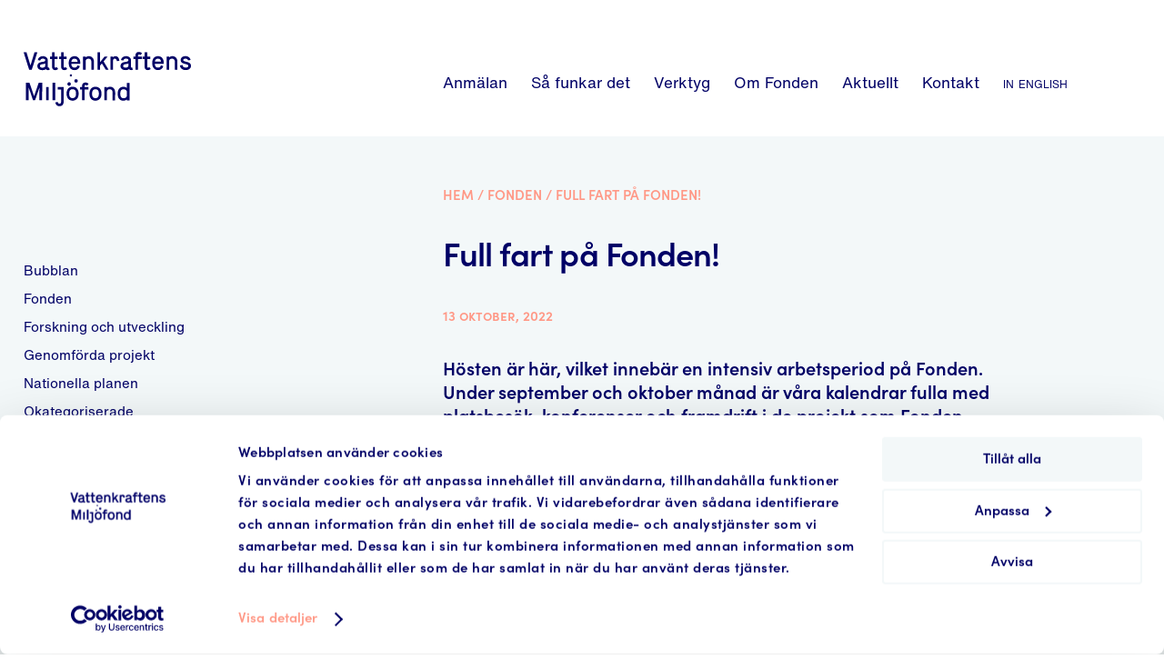

--- FILE ---
content_type: text/html; charset=UTF-8
request_url: https://vattenkraftensmiljofond.se/aktuellt/full-fart-pa-fonden/
body_size: 14564
content:
<!doctype html>
<!--[if lt IE 7]>
<html class="no-js ie6 oldie" lang="en">    <![endif]-->
<!--[if IE 7]>
<html class="no-js ie7 oldie" lang="en">    <![endif]-->
<!--[if IE 8]>
<html class="no-js ie8 oldie" lang="en">    <![endif]-->
<!--[if gt IE 8]>	<!-->
<html class="no-js wf-not-active" lang="en">
<!--<![endif]-->

<head>
    <meta charset="UTF-8">
    <title>Full fart på Fonden! - Vattenkraftens Miljöfond</title>

    <meta name="viewport" content="width=device-width,initial-scale=1">
    <meta http-equiv="X-UA-Compatible" content="IE=edge">

    <!-- Favicon and Feed -->
    <link rel="shortcut icon" type="image/x-icon" href="https://vattenkraftensmiljofond.se/content/themes/stella/favicon.ico">
    <link rel="alternate" type="application/rss+xml" title="Vattenkraftens Miljöfond Feed" href="https://vattenkraftensmiljofond.se/feed/">


    <link rel="mask-icon" href="https://vattenkraftensmiljofond.se/content/themes/stella/safari-pinned-tab.svg" color="#000066">
    <meta name="msapplication-TileColor" content="#00ABA9">
    <meta name="theme-color" content="#FFFFFF">
    
    <script type="text/javascript" data-cookieconsent="ignore">
	window.dataLayer = window.dataLayer || [];

	function gtag() {
		dataLayer.push(arguments);
	}

	gtag("consent", "default", {
		ad_personalization: "denied",
		ad_storage: "denied",
		ad_user_data: "denied",
		analytics_storage: "denied",
		functionality_storage: "denied",
		personalization_storage: "denied",
		security_storage: "granted",
		wait_for_update: 500,
	});
	gtag("set", "ads_data_redaction", true);
	</script>
<script type="text/javascript"
		id="Cookiebot"
		src="https://consent.cookiebot.com/uc.js"
		data-implementation="wp"
		data-cbid="8539d7c6-bb08-4a91-a84c-f0f989d734a6"
						data-culture="SV"
				data-blockingmode="auto"
	></script>
<meta name='robots' content='index, follow, max-image-preview:large, max-snippet:-1, max-video-preview:-1' />

	<!-- This site is optimized with the Yoast SEO plugin v26.5 - https://yoast.com/wordpress/plugins/seo/ -->
	<link rel="canonical" href="https://vattenkraftensmiljofond.se/aktuellt/full-fart-pa-fonden/" />
	<meta property="og:locale" content="sv_SE" />
	<meta property="og:type" content="article" />
	<meta property="og:title" content="Full fart på Fonden! - Vattenkraftens Miljöfond" />
	<meta property="og:description" content="Hösten är här, vilket innebär en intensiv arbetsperiod på Fonden. Under september och oktober månad är våra kalendrar fulla med platsbesök, konferenser och framdrift i de projekt som Fonden finansierar. Här kommer några höjdpunkter från de senaste veckorna." />
	<meta property="og:url" content="https://vattenkraftensmiljofond.se/aktuellt/full-fart-pa-fonden/" />
	<meta property="og:site_name" content="Vattenkraftens Miljöfond" />
	<meta property="article:published_time" content="2022-10-13T08:18:20+00:00" />
	<meta property="article:modified_time" content="2022-10-13T08:18:22+00:00" />
	<meta property="og:image" content="https://vattenkraftensmiljofond.se/content/uploads/2022/10/orealvenstorforsen-scaled.jpg" />
	<meta property="og:image:width" content="2560" />
	<meta property="og:image:height" content="1920" />
	<meta property="og:image:type" content="image/jpeg" />
	<meta name="author" content="Maja" />
	<meta name="twitter:card" content="summary_large_image" />
	<meta name="twitter:creator" content="@vkmiljofond" />
	<meta name="twitter:site" content="@vkmiljofond" />
	<meta name="twitter:label1" content="Skriven av" />
	<meta name="twitter:data1" content="Maja" />
	<meta name="twitter:label2" content="Beräknad lästid" />
	<meta name="twitter:data2" content="4 minuter" />
	<script type="application/ld+json" class="yoast-schema-graph">{"@context":"https://schema.org","@graph":[{"@type":"Article","@id":"https://vattenkraftensmiljofond.se/aktuellt/full-fart-pa-fonden/#article","isPartOf":{"@id":"https://vattenkraftensmiljofond.se/aktuellt/full-fart-pa-fonden/"},"author":{"name":"Maja","@id":"https://vattenkraftensmiljofond.se/#/schema/person/2e85f1a25f7a3655e4c09ec6a580af84"},"headline":"Full fart på Fonden!","datePublished":"2022-10-13T08:18:20+00:00","dateModified":"2022-10-13T08:18:22+00:00","mainEntityOfPage":{"@id":"https://vattenkraftensmiljofond.se/aktuellt/full-fart-pa-fonden/"},"wordCount":625,"publisher":{"@id":"https://vattenkraftensmiljofond.se/#organization"},"image":{"@id":"https://vattenkraftensmiljofond.se/aktuellt/full-fart-pa-fonden/#primaryimage"},"thumbnailUrl":"https://vattenkraftensmiljofond.se/content/uploads/2022/10/orealvenstorforsen-scaled.jpg","keywords":["elfiske","fonden","SVC","vattendagarna","vattenkraft"],"articleSection":["Fonden","Forskning och utveckling"],"inLanguage":"sv-SE"},{"@type":"WebPage","@id":"https://vattenkraftensmiljofond.se/aktuellt/full-fart-pa-fonden/","url":"https://vattenkraftensmiljofond.se/aktuellt/full-fart-pa-fonden/","name":"Full fart på Fonden! - Vattenkraftens Miljöfond","isPartOf":{"@id":"https://vattenkraftensmiljofond.se/#website"},"primaryImageOfPage":{"@id":"https://vattenkraftensmiljofond.se/aktuellt/full-fart-pa-fonden/#primaryimage"},"image":{"@id":"https://vattenkraftensmiljofond.se/aktuellt/full-fart-pa-fonden/#primaryimage"},"thumbnailUrl":"https://vattenkraftensmiljofond.se/content/uploads/2022/10/orealvenstorforsen-scaled.jpg","datePublished":"2022-10-13T08:18:20+00:00","dateModified":"2022-10-13T08:18:22+00:00","breadcrumb":{"@id":"https://vattenkraftensmiljofond.se/aktuellt/full-fart-pa-fonden/#breadcrumb"},"inLanguage":"sv-SE","potentialAction":[{"@type":"ReadAction","target":["https://vattenkraftensmiljofond.se/aktuellt/full-fart-pa-fonden/"]}]},{"@type":"ImageObject","inLanguage":"sv-SE","@id":"https://vattenkraftensmiljofond.se/aktuellt/full-fart-pa-fonden/#primaryimage","url":"https://vattenkraftensmiljofond.se/content/uploads/2022/10/orealvenstorforsen-scaled.jpg","contentUrl":"https://vattenkraftensmiljofond.se/content/uploads/2022/10/orealvenstorforsen-scaled.jpg","width":2560,"height":1920},{"@type":"BreadcrumbList","@id":"https://vattenkraftensmiljofond.se/aktuellt/full-fart-pa-fonden/#breadcrumb","itemListElement":[{"@type":"ListItem","position":1,"name":"Hem","item":"https://vattenkraftensmiljofond.se/"},{"@type":"ListItem","position":2,"name":"Fonden","item":"https://vattenkraftensmiljofond.se/aktuellt/kategori/fonden/"},{"@type":"ListItem","position":3,"name":"Full fart på Fonden!"}]},{"@type":"WebSite","@id":"https://vattenkraftensmiljofond.se/#website","url":"https://vattenkraftensmiljofond.se/","name":"Vattenkraftens Miljöfond","description":"Vattenkraftens Miljöfond","publisher":{"@id":"https://vattenkraftensmiljofond.se/#organization"},"potentialAction":[{"@type":"SearchAction","target":{"@type":"EntryPoint","urlTemplate":"https://vattenkraftensmiljofond.se/?s={search_term_string}"},"query-input":{"@type":"PropertyValueSpecification","valueRequired":true,"valueName":"search_term_string"}}],"inLanguage":"sv-SE"},{"@type":"Organization","@id":"https://vattenkraftensmiljofond.se/#organization","name":"Vattenkraftens Miljöfond","url":"https://vattenkraftensmiljofond.se/","logo":{"@type":"ImageObject","inLanguage":"sv-SE","@id":"https://vattenkraftensmiljofond.se/#/schema/logo/image/","url":"https://vattenkraftensmiljofond.se/content/uploads/2024/12/vattenkraftensmiljofond.png","contentUrl":"https://vattenkraftensmiljofond.se/content/uploads/2024/12/vattenkraftensmiljofond.png","width":492,"height":224,"caption":"Vattenkraftens Miljöfond"},"image":{"@id":"https://vattenkraftensmiljofond.se/#/schema/logo/image/"},"sameAs":["https://x.com/vkmiljofond"]},{"@type":"Person","@id":"https://vattenkraftensmiljofond.se/#/schema/person/2e85f1a25f7a3655e4c09ec6a580af84","name":"Maja","image":{"@type":"ImageObject","inLanguage":"sv-SE","@id":"https://vattenkraftensmiljofond.se/#/schema/person/image/","url":"https://secure.gravatar.com/avatar/b5b049a85109aed449165577fd2a1ca64c683a23f49556cbd224752692016599?s=96&d=mm&r=g","contentUrl":"https://secure.gravatar.com/avatar/b5b049a85109aed449165577fd2a1ca64c683a23f49556cbd224752692016599?s=96&d=mm&r=g","caption":"Maja"}}]}</script>
	<!-- / Yoast SEO plugin. -->


<link rel="alternate" title="oEmbed (JSON)" type="application/json+oembed" href="https://vattenkraftensmiljofond.se/wp-json/oembed/1.0/embed?url=https%3A%2F%2Fvattenkraftensmiljofond.se%2Faktuellt%2Ffull-fart-pa-fonden%2F" />
<link rel="alternate" title="oEmbed (XML)" type="text/xml+oembed" href="https://vattenkraftensmiljofond.se/wp-json/oembed/1.0/embed?url=https%3A%2F%2Fvattenkraftensmiljofond.se%2Faktuellt%2Ffull-fart-pa-fonden%2F&#038;format=xml" />
<style id='wp-img-auto-sizes-contain-inline-css' type='text/css'>
img:is([sizes=auto i],[sizes^="auto," i]){contain-intrinsic-size:3000px 1500px}
/*# sourceURL=wp-img-auto-sizes-contain-inline-css */
</style>
<style id='wp-block-library-inline-css' type='text/css'>
:root{--wp-block-synced-color:#7a00df;--wp-block-synced-color--rgb:122,0,223;--wp-bound-block-color:var(--wp-block-synced-color);--wp-editor-canvas-background:#ddd;--wp-admin-theme-color:#007cba;--wp-admin-theme-color--rgb:0,124,186;--wp-admin-theme-color-darker-10:#006ba1;--wp-admin-theme-color-darker-10--rgb:0,107,160.5;--wp-admin-theme-color-darker-20:#005a87;--wp-admin-theme-color-darker-20--rgb:0,90,135;--wp-admin-border-width-focus:2px}@media (min-resolution:192dpi){:root{--wp-admin-border-width-focus:1.5px}}.wp-element-button{cursor:pointer}:root .has-very-light-gray-background-color{background-color:#eee}:root .has-very-dark-gray-background-color{background-color:#313131}:root .has-very-light-gray-color{color:#eee}:root .has-very-dark-gray-color{color:#313131}:root .has-vivid-green-cyan-to-vivid-cyan-blue-gradient-background{background:linear-gradient(135deg,#00d084,#0693e3)}:root .has-purple-crush-gradient-background{background:linear-gradient(135deg,#34e2e4,#4721fb 50%,#ab1dfe)}:root .has-hazy-dawn-gradient-background{background:linear-gradient(135deg,#faaca8,#dad0ec)}:root .has-subdued-olive-gradient-background{background:linear-gradient(135deg,#fafae1,#67a671)}:root .has-atomic-cream-gradient-background{background:linear-gradient(135deg,#fdd79a,#004a59)}:root .has-nightshade-gradient-background{background:linear-gradient(135deg,#330968,#31cdcf)}:root .has-midnight-gradient-background{background:linear-gradient(135deg,#020381,#2874fc)}:root{--wp--preset--font-size--normal:16px;--wp--preset--font-size--huge:42px}.has-regular-font-size{font-size:1em}.has-larger-font-size{font-size:2.625em}.has-normal-font-size{font-size:var(--wp--preset--font-size--normal)}.has-huge-font-size{font-size:var(--wp--preset--font-size--huge)}.has-text-align-center{text-align:center}.has-text-align-left{text-align:left}.has-text-align-right{text-align:right}.has-fit-text{white-space:nowrap!important}#end-resizable-editor-section{display:none}.aligncenter{clear:both}.items-justified-left{justify-content:flex-start}.items-justified-center{justify-content:center}.items-justified-right{justify-content:flex-end}.items-justified-space-between{justify-content:space-between}.screen-reader-text{border:0;clip-path:inset(50%);height:1px;margin:-1px;overflow:hidden;padding:0;position:absolute;width:1px;word-wrap:normal!important}.screen-reader-text:focus{background-color:#ddd;clip-path:none;color:#444;display:block;font-size:1em;height:auto;left:5px;line-height:normal;padding:15px 23px 14px;text-decoration:none;top:5px;width:auto;z-index:100000}html :where(.has-border-color){border-style:solid}html :where([style*=border-top-color]){border-top-style:solid}html :where([style*=border-right-color]){border-right-style:solid}html :where([style*=border-bottom-color]){border-bottom-style:solid}html :where([style*=border-left-color]){border-left-style:solid}html :where([style*=border-width]){border-style:solid}html :where([style*=border-top-width]){border-top-style:solid}html :where([style*=border-right-width]){border-right-style:solid}html :where([style*=border-bottom-width]){border-bottom-style:solid}html :where([style*=border-left-width]){border-left-style:solid}html :where(img[class*=wp-image-]){height:auto;max-width:100%}:where(figure){margin:0 0 1em}html :where(.is-position-sticky){--wp-admin--admin-bar--position-offset:var(--wp-admin--admin-bar--height,0px)}@media screen and (max-width:600px){html :where(.is-position-sticky){--wp-admin--admin-bar--position-offset:0px}}

/*# sourceURL=wp-block-library-inline-css */
</style><style id='wp-block-heading-inline-css' type='text/css'>
h1:where(.wp-block-heading).has-background,h2:where(.wp-block-heading).has-background,h3:where(.wp-block-heading).has-background,h4:where(.wp-block-heading).has-background,h5:where(.wp-block-heading).has-background,h6:where(.wp-block-heading).has-background{padding:1.25em 2.375em}h1.has-text-align-left[style*=writing-mode]:where([style*=vertical-lr]),h1.has-text-align-right[style*=writing-mode]:where([style*=vertical-rl]),h2.has-text-align-left[style*=writing-mode]:where([style*=vertical-lr]),h2.has-text-align-right[style*=writing-mode]:where([style*=vertical-rl]),h3.has-text-align-left[style*=writing-mode]:where([style*=vertical-lr]),h3.has-text-align-right[style*=writing-mode]:where([style*=vertical-rl]),h4.has-text-align-left[style*=writing-mode]:where([style*=vertical-lr]),h4.has-text-align-right[style*=writing-mode]:where([style*=vertical-rl]),h5.has-text-align-left[style*=writing-mode]:where([style*=vertical-lr]),h5.has-text-align-right[style*=writing-mode]:where([style*=vertical-rl]),h6.has-text-align-left[style*=writing-mode]:where([style*=vertical-lr]),h6.has-text-align-right[style*=writing-mode]:where([style*=vertical-rl]){rotate:180deg}
/*# sourceURL=https://vattenkraftensmiljofond.se/wp/wp-includes/blocks/heading/style.min.css */
</style>
<style id='wp-block-image-inline-css' type='text/css'>
.wp-block-image>a,.wp-block-image>figure>a{display:inline-block}.wp-block-image img{box-sizing:border-box;height:auto;max-width:100%;vertical-align:bottom}@media not (prefers-reduced-motion){.wp-block-image img.hide{visibility:hidden}.wp-block-image img.show{animation:show-content-image .4s}}.wp-block-image[style*=border-radius] img,.wp-block-image[style*=border-radius]>a{border-radius:inherit}.wp-block-image.has-custom-border img{box-sizing:border-box}.wp-block-image.aligncenter{text-align:center}.wp-block-image.alignfull>a,.wp-block-image.alignwide>a{width:100%}.wp-block-image.alignfull img,.wp-block-image.alignwide img{height:auto;width:100%}.wp-block-image .aligncenter,.wp-block-image .alignleft,.wp-block-image .alignright,.wp-block-image.aligncenter,.wp-block-image.alignleft,.wp-block-image.alignright{display:table}.wp-block-image .aligncenter>figcaption,.wp-block-image .alignleft>figcaption,.wp-block-image .alignright>figcaption,.wp-block-image.aligncenter>figcaption,.wp-block-image.alignleft>figcaption,.wp-block-image.alignright>figcaption{caption-side:bottom;display:table-caption}.wp-block-image .alignleft{float:left;margin:.5em 1em .5em 0}.wp-block-image .alignright{float:right;margin:.5em 0 .5em 1em}.wp-block-image .aligncenter{margin-left:auto;margin-right:auto}.wp-block-image :where(figcaption){margin-bottom:1em;margin-top:.5em}.wp-block-image.is-style-circle-mask img{border-radius:9999px}@supports ((-webkit-mask-image:none) or (mask-image:none)) or (-webkit-mask-image:none){.wp-block-image.is-style-circle-mask img{border-radius:0;-webkit-mask-image:url('data:image/svg+xml;utf8,<svg viewBox="0 0 100 100" xmlns="http://www.w3.org/2000/svg"><circle cx="50" cy="50" r="50"/></svg>');mask-image:url('data:image/svg+xml;utf8,<svg viewBox="0 0 100 100" xmlns="http://www.w3.org/2000/svg"><circle cx="50" cy="50" r="50"/></svg>');mask-mode:alpha;-webkit-mask-position:center;mask-position:center;-webkit-mask-repeat:no-repeat;mask-repeat:no-repeat;-webkit-mask-size:contain;mask-size:contain}}:root :where(.wp-block-image.is-style-rounded img,.wp-block-image .is-style-rounded img){border-radius:9999px}.wp-block-image figure{margin:0}.wp-lightbox-container{display:flex;flex-direction:column;position:relative}.wp-lightbox-container img{cursor:zoom-in}.wp-lightbox-container img:hover+button{opacity:1}.wp-lightbox-container button{align-items:center;backdrop-filter:blur(16px) saturate(180%);background-color:#5a5a5a40;border:none;border-radius:4px;cursor:zoom-in;display:flex;height:20px;justify-content:center;opacity:0;padding:0;position:absolute;right:16px;text-align:center;top:16px;width:20px;z-index:100}@media not (prefers-reduced-motion){.wp-lightbox-container button{transition:opacity .2s ease}}.wp-lightbox-container button:focus-visible{outline:3px auto #5a5a5a40;outline:3px auto -webkit-focus-ring-color;outline-offset:3px}.wp-lightbox-container button:hover{cursor:pointer;opacity:1}.wp-lightbox-container button:focus{opacity:1}.wp-lightbox-container button:focus,.wp-lightbox-container button:hover,.wp-lightbox-container button:not(:hover):not(:active):not(.has-background){background-color:#5a5a5a40;border:none}.wp-lightbox-overlay{box-sizing:border-box;cursor:zoom-out;height:100vh;left:0;overflow:hidden;position:fixed;top:0;visibility:hidden;width:100%;z-index:100000}.wp-lightbox-overlay .close-button{align-items:center;cursor:pointer;display:flex;justify-content:center;min-height:40px;min-width:40px;padding:0;position:absolute;right:calc(env(safe-area-inset-right) + 16px);top:calc(env(safe-area-inset-top) + 16px);z-index:5000000}.wp-lightbox-overlay .close-button:focus,.wp-lightbox-overlay .close-button:hover,.wp-lightbox-overlay .close-button:not(:hover):not(:active):not(.has-background){background:none;border:none}.wp-lightbox-overlay .lightbox-image-container{height:var(--wp--lightbox-container-height);left:50%;overflow:hidden;position:absolute;top:50%;transform:translate(-50%,-50%);transform-origin:top left;width:var(--wp--lightbox-container-width);z-index:9999999999}.wp-lightbox-overlay .wp-block-image{align-items:center;box-sizing:border-box;display:flex;height:100%;justify-content:center;margin:0;position:relative;transform-origin:0 0;width:100%;z-index:3000000}.wp-lightbox-overlay .wp-block-image img{height:var(--wp--lightbox-image-height);min-height:var(--wp--lightbox-image-height);min-width:var(--wp--lightbox-image-width);width:var(--wp--lightbox-image-width)}.wp-lightbox-overlay .wp-block-image figcaption{display:none}.wp-lightbox-overlay button{background:none;border:none}.wp-lightbox-overlay .scrim{background-color:#fff;height:100%;opacity:.9;position:absolute;width:100%;z-index:2000000}.wp-lightbox-overlay.active{visibility:visible}@media not (prefers-reduced-motion){.wp-lightbox-overlay.active{animation:turn-on-visibility .25s both}.wp-lightbox-overlay.active img{animation:turn-on-visibility .35s both}.wp-lightbox-overlay.show-closing-animation:not(.active){animation:turn-off-visibility .35s both}.wp-lightbox-overlay.show-closing-animation:not(.active) img{animation:turn-off-visibility .25s both}.wp-lightbox-overlay.zoom.active{animation:none;opacity:1;visibility:visible}.wp-lightbox-overlay.zoom.active .lightbox-image-container{animation:lightbox-zoom-in .4s}.wp-lightbox-overlay.zoom.active .lightbox-image-container img{animation:none}.wp-lightbox-overlay.zoom.active .scrim{animation:turn-on-visibility .4s forwards}.wp-lightbox-overlay.zoom.show-closing-animation:not(.active){animation:none}.wp-lightbox-overlay.zoom.show-closing-animation:not(.active) .lightbox-image-container{animation:lightbox-zoom-out .4s}.wp-lightbox-overlay.zoom.show-closing-animation:not(.active) .lightbox-image-container img{animation:none}.wp-lightbox-overlay.zoom.show-closing-animation:not(.active) .scrim{animation:turn-off-visibility .4s forwards}}@keyframes show-content-image{0%{visibility:hidden}99%{visibility:hidden}to{visibility:visible}}@keyframes turn-on-visibility{0%{opacity:0}to{opacity:1}}@keyframes turn-off-visibility{0%{opacity:1;visibility:visible}99%{opacity:0;visibility:visible}to{opacity:0;visibility:hidden}}@keyframes lightbox-zoom-in{0%{transform:translate(calc((-100vw + var(--wp--lightbox-scrollbar-width))/2 + var(--wp--lightbox-initial-left-position)),calc(-50vh + var(--wp--lightbox-initial-top-position))) scale(var(--wp--lightbox-scale))}to{transform:translate(-50%,-50%) scale(1)}}@keyframes lightbox-zoom-out{0%{transform:translate(-50%,-50%) scale(1);visibility:visible}99%{visibility:visible}to{transform:translate(calc((-100vw + var(--wp--lightbox-scrollbar-width))/2 + var(--wp--lightbox-initial-left-position)),calc(-50vh + var(--wp--lightbox-initial-top-position))) scale(var(--wp--lightbox-scale));visibility:hidden}}
/*# sourceURL=https://vattenkraftensmiljofond.se/wp/wp-includes/blocks/image/style.min.css */
</style>
<style id='wp-block-paragraph-inline-css' type='text/css'>
.is-small-text{font-size:.875em}.is-regular-text{font-size:1em}.is-large-text{font-size:2.25em}.is-larger-text{font-size:3em}.has-drop-cap:not(:focus):first-letter{float:left;font-size:8.4em;font-style:normal;font-weight:100;line-height:.68;margin:.05em .1em 0 0;text-transform:uppercase}body.rtl .has-drop-cap:not(:focus):first-letter{float:none;margin-left:.1em}p.has-drop-cap.has-background{overflow:hidden}:root :where(p.has-background){padding:1.25em 2.375em}:where(p.has-text-color:not(.has-link-color)) a{color:inherit}p.has-text-align-left[style*="writing-mode:vertical-lr"],p.has-text-align-right[style*="writing-mode:vertical-rl"]{rotate:180deg}
/*# sourceURL=https://vattenkraftensmiljofond.se/wp/wp-includes/blocks/paragraph/style.min.css */
</style>
<style id='global-styles-inline-css' type='text/css'>
:root{--wp--preset--aspect-ratio--square: 1;--wp--preset--aspect-ratio--4-3: 4/3;--wp--preset--aspect-ratio--3-4: 3/4;--wp--preset--aspect-ratio--3-2: 3/2;--wp--preset--aspect-ratio--2-3: 2/3;--wp--preset--aspect-ratio--16-9: 16/9;--wp--preset--aspect-ratio--9-16: 9/16;--wp--preset--gradient--vivid-cyan-blue-to-vivid-purple: linear-gradient(135deg,rgb(6,147,227) 0%,rgb(155,81,224) 100%);--wp--preset--gradient--light-green-cyan-to-vivid-green-cyan: linear-gradient(135deg,rgb(122,220,180) 0%,rgb(0,208,130) 100%);--wp--preset--gradient--luminous-vivid-amber-to-luminous-vivid-orange: linear-gradient(135deg,rgb(252,185,0) 0%,rgb(255,105,0) 100%);--wp--preset--gradient--luminous-vivid-orange-to-vivid-red: linear-gradient(135deg,rgb(255,105,0) 0%,rgb(207,46,46) 100%);--wp--preset--gradient--very-light-gray-to-cyan-bluish-gray: linear-gradient(135deg,rgb(238,238,238) 0%,rgb(169,184,195) 100%);--wp--preset--gradient--cool-to-warm-spectrum: linear-gradient(135deg,rgb(74,234,220) 0%,rgb(151,120,209) 20%,rgb(207,42,186) 40%,rgb(238,44,130) 60%,rgb(251,105,98) 80%,rgb(254,248,76) 100%);--wp--preset--gradient--blush-light-purple: linear-gradient(135deg,rgb(255,206,236) 0%,rgb(152,150,240) 100%);--wp--preset--gradient--blush-bordeaux: linear-gradient(135deg,rgb(254,205,165) 0%,rgb(254,45,45) 50%,rgb(107,0,62) 100%);--wp--preset--gradient--luminous-dusk: linear-gradient(135deg,rgb(255,203,112) 0%,rgb(199,81,192) 50%,rgb(65,88,208) 100%);--wp--preset--gradient--pale-ocean: linear-gradient(135deg,rgb(255,245,203) 0%,rgb(182,227,212) 50%,rgb(51,167,181) 100%);--wp--preset--gradient--electric-grass: linear-gradient(135deg,rgb(202,248,128) 0%,rgb(113,206,126) 100%);--wp--preset--gradient--midnight: linear-gradient(135deg,rgb(2,3,129) 0%,rgb(40,116,252) 100%);--wp--preset--spacing--20: 0.44rem;--wp--preset--spacing--30: 0.67rem;--wp--preset--spacing--40: 1rem;--wp--preset--spacing--50: 1.5rem;--wp--preset--spacing--60: 2.25rem;--wp--preset--spacing--70: 3.38rem;--wp--preset--spacing--80: 5.06rem;--wp--preset--shadow--natural: 6px 6px 9px rgba(0, 0, 0, 0.2);--wp--preset--shadow--deep: 12px 12px 50px rgba(0, 0, 0, 0.4);--wp--preset--shadow--sharp: 6px 6px 0px rgba(0, 0, 0, 0.2);--wp--preset--shadow--outlined: 6px 6px 0px -3px rgb(255, 255, 255), 6px 6px rgb(0, 0, 0);--wp--preset--shadow--crisp: 6px 6px 0px rgb(0, 0, 0);}:where(.is-layout-flex){gap: 0.5em;}:where(.is-layout-grid){gap: 0.5em;}body .is-layout-flex{display: flex;}.is-layout-flex{flex-wrap: wrap;align-items: center;}.is-layout-flex > :is(*, div){margin: 0;}body .is-layout-grid{display: grid;}.is-layout-grid > :is(*, div){margin: 0;}:where(.wp-block-columns.is-layout-flex){gap: 2em;}:where(.wp-block-columns.is-layout-grid){gap: 2em;}:where(.wp-block-post-template.is-layout-flex){gap: 1.25em;}:where(.wp-block-post-template.is-layout-grid){gap: 1.25em;}.has-vivid-cyan-blue-to-vivid-purple-gradient-background{background: var(--wp--preset--gradient--vivid-cyan-blue-to-vivid-purple) !important;}.has-light-green-cyan-to-vivid-green-cyan-gradient-background{background: var(--wp--preset--gradient--light-green-cyan-to-vivid-green-cyan) !important;}.has-luminous-vivid-amber-to-luminous-vivid-orange-gradient-background{background: var(--wp--preset--gradient--luminous-vivid-amber-to-luminous-vivid-orange) !important;}.has-luminous-vivid-orange-to-vivid-red-gradient-background{background: var(--wp--preset--gradient--luminous-vivid-orange-to-vivid-red) !important;}.has-very-light-gray-to-cyan-bluish-gray-gradient-background{background: var(--wp--preset--gradient--very-light-gray-to-cyan-bluish-gray) !important;}.has-cool-to-warm-spectrum-gradient-background{background: var(--wp--preset--gradient--cool-to-warm-spectrum) !important;}.has-blush-light-purple-gradient-background{background: var(--wp--preset--gradient--blush-light-purple) !important;}.has-blush-bordeaux-gradient-background{background: var(--wp--preset--gradient--blush-bordeaux) !important;}.has-luminous-dusk-gradient-background{background: var(--wp--preset--gradient--luminous-dusk) !important;}.has-pale-ocean-gradient-background{background: var(--wp--preset--gradient--pale-ocean) !important;}.has-electric-grass-gradient-background{background: var(--wp--preset--gradient--electric-grass) !important;}.has-midnight-gradient-background{background: var(--wp--preset--gradient--midnight) !important;}
/*# sourceURL=global-styles-inline-css */
</style>

<style id='classic-theme-styles-inline-css' type='text/css'>
/*! This file is auto-generated */
.wp-block-button__link{color:#fff;background-color:#32373c;border-radius:9999px;box-shadow:none;text-decoration:none;padding:calc(.667em + 2px) calc(1.333em + 2px);font-size:1.125em}.wp-block-file__button{background:#32373c;color:#fff;text-decoration:none}
/*# sourceURL=/wp-includes/css/classic-themes.min.css */
</style>
<link rel='stylesheet' id='app-css' href='https://vattenkraftensmiljofond.se/content/themes/stella/assets/dist/app.min.css' type='text/css' media='all' />
<link rel="https://api.w.org/" href="https://vattenkraftensmiljofond.se/wp-json/" /><link rel="alternate" title="JSON" type="application/json" href="https://vattenkraftensmiljofond.se/wp-json/wp/v2/posts/4503" />    <!-- Google Consent Mode -->
    <script data-cookieconsent="ignore">
        window.dataLayer = window.dataLayer || [];

        function gtag() {
            dataLayer.push(arguments)
        }
        gtag("consent", "default", {
            ad_storage: "denied",
            analytics_storage: "denied",
            functionality_storage: "denied",
            personalization_storage: "denied",
            security_storage: "granted",
            wait_for_update: 500
        });
        gtag("set", "ads_data_redaction", true);
        // gtag("set", "url_passthrough", true);
    </script>
    <!-- End Google Consent Mode-->

    <!-- Global site tag (gtag.js) - Google Analytics -->
    <script async src="https://www.googletagmanager.com/gtag/js?id=G-8B50JLYG4K"></script>
    <script>
        window.dataLayer = window.dataLayer || [];

        function gtag() {
            dataLayer.push(arguments);
        }
        gtag('js', new Date());

        gtag('config', 'G-8B50JLYG4K');
    </script>

    <!-- Cookiebot script -->
    <!-- <script id=“Cookiebot” src=“https://consent.cookiebot.com/uc.js” data-cbid=“8539d7c6-bb08-4a91-a84c-f0f989d734a6” data-blockingmode=“auto” type=“text/javascript”></script> -->
</head>


<body class="wp-singular post-template-default single single-post postid-4503 single-format-standard wp-embed-responsive wp-theme-stella full-fart-pa-fonden">

    <header class="site-header section section--no-padding section--no-margin">
        <div class="container">
            <div class="site-header__inner">
                <div class="site-header__logo">
                    <a id="logo" href="https://vattenkraftensmiljofond.se" title="Vattenkraftens Miljöfond">
                        <svg xmlns="http://www.w3.org/2000/svg" id="svg433" width="183.648" height="75.591" version="1.1" viewBox="0 0 233.648 75.591" xml:space="preserve">
  <defs id="defs437">
    <clipPath id="clipPath453" clipPathUnits="userSpaceOnUse">
      <path id="path451" d="M0 85.039h212.598V0H0z"/>
    </clipPath>
  </defs>
  <g id="g441" transform="matrix(1.33333 0 0 -1.33333 -24.909 92.75)">
    <g id="g443" transform="translate(18.681 69.136)">
      <path id="path445" fill="#006" fill-opacity="1" fill-rule="nonzero" stroke="none" d="M0 0l2.991.001 4.165-13.704L11.364.003l2.991.001-5.846-18.206h-2.73z"/>
    </g>
    <g id="g447">
      <g id="g449" clip-path="url(#clipPath453)">
        <g id="g455" transform="translate(41.363 57.675)">
          <path id="path457" fill="#006" fill-opacity="1" fill-rule="nonzero" stroke="none" d="M0 0c-.286-.442-1.17-.624-2.783-.833-1.716-.234-2.808-.651-2.808-2.055.001-1.768 2.263-1.638 2.887-1.638.625.001 2.705.313 2.704 2.082zm-7.855 3.353c.363 2.652 2.807 4.084 5.252 4.084C.18 7.438 2.599 5.957 2.6 3.122l.002-6.84c0-.52.208-.806.728-.806.338 0 .598.078.598.078l.651-2.262a3.29 3.29 0 0 0-1.586-.417c-1.197 0-2.029.39-2.445 1.066-.91-.78-2.132-1.067-3.511-1.067-3.12-.001-5.357 1.506-5.358 4.237-.001 3.225 2.651 4.058 5.59 4.423 1.378.182 2.73.495 2.73 1.769 0 1.144-1.275 1.534-2.602 1.533-1.482 0-2.314-.442-2.677-1.951z"/>
        </g>
        <g id="g459" transform="translate(48.41 62.124)">
          <path id="path461" fill="#006" fill-opacity="1" fill-rule="nonzero" stroke="none" d="M0 0h-2.081l-.001 2.6 2.081.001-.001 4.421h2.731v-4.42l3.122.001V.002L2.73.001l.003-8.114c0-.208.026-.858.728-.858.677 0 .963.182 1.483.573L6.4-10.375c-1.066-.858-1.846-1.196-2.938-1.197-2.002 0-3.459 1.066-3.46 3.432z"/>
        </g>
        <g id="g463" transform="translate(57.928 62.127)">
          <path id="path465" fill="#006" fill-opacity="1" fill-rule="nonzero" stroke="none" d="M0 0h-2.081l-.001 2.6 2.081.001-.001 4.42 2.731.001v-4.42l3.121.001.001-2.601L2.73.001l.003-8.114c0-.208.026-.858.728-.858.677 0 .962.182 1.482.573L6.4-10.375c-1.066-.858-1.846-1.196-2.938-1.197-2.003 0-3.459 1.066-3.46 3.432z"/>
        </g>
        <g id="g467" transform="translate(75.222 59.35)">
          <path id="path469" fill="#006" fill-opacity="1" fill-rule="nonzero" stroke="none" d="M0 0c-.208 1.456-.755 3.172-3.303 3.171-2.497 0-3.043-1.716-3.25-3.173zm2.368-4.603C1.537-7.333-.439-8.79-3.248-8.791c-3.537-.001-6.086 2.547-6.087 7.306-.002 4.707 2.468 7.256 6.031 7.257 3.64.001 6.112-2.546 6.114-7.306v-.754l-9.44-.003c.156-2.262.833-3.9 3.381-3.899 1.587 0 2.523.676 3.042 2.341z"/>
        </g>
        <g id="g471" transform="translate(80.89 64.734)">
          <path id="path473" fill="#006" fill-opacity="1" fill-rule="nonzero" stroke="none" d="M0 0l2.731.001v-.91S3.953.392 6.085.392c3.173.001 5.332-2.417 5.333-5.746l.003-8.426-2.731-.001-.002 8.505c-.001 1.794-.911 3.068-3.018 3.067-2.028 0-2.938-1.171-2.938-2.809l.003-8.764-2.731-.001z"/>
        </g>
        <g id="g475" transform="translate(95.947 69.16)">
          <path id="path477" fill="#006" fill-opacity="1" fill-rule="nonzero" stroke="none" d="M0 0h2.73l.004-10.376 4.731 5.957 3.251.001-4.264-5.099 5.256-8.684-2.913-.001-4.136 6.578-1.924-2.34.001-4.24-2.731-.001z"/>
        </g>
        <g id="g479" transform="translate(109.601 64.743)">
          <path id="path481" fill="#006" fill-opacity="1" fill-rule="nonzero" stroke="none" d="M0 0h2.731v-.91C2.81-.728 3.537.391 5.436.392c1.742 0 3.641-1.43 3.928-4.732l-2.6-.495c-.366 2.002-1.041 2.626-2.29 2.626-1.456-.001-1.742-1.249-1.742-1.899l.003-9.675H.005z"/>
        </g>
        <g id="g483" transform="translate(128.458 57.701)">
          <path id="path485" fill="#006" fill-opacity="1" fill-rule="nonzero" stroke="none" d="M0 0c-.286-.442-1.17-.625-2.783-.833-1.716-.235-2.808-.651-2.808-2.056.001-1.768 2.263-1.637 2.888-1.637.624 0 2.704.313 2.704 2.081zm-7.855 3.352c.363 2.653 2.807 4.084 5.251 4.085 2.784 0 5.203-1.481 5.204-4.315l.002-6.84c0-.52.208-.806.728-.806.338 0 .598.078.598.078l.651-2.262a3.279 3.279 0 0 0-1.587-.417c-1.196 0-2.028.39-2.444 1.065-.91-.78-2.133-1.066-3.511-1.066-3.121-.002-5.357 1.506-5.358 4.237-.001 3.224 2.651 4.057 5.59 4.422 1.377.183 2.73.495 2.73 1.77-.001 1.144-1.275 1.533-2.602 1.533-1.482 0-2.314-.442-2.677-1.951z"/>
        </g>
        <g id="g487" transform="translate(135.765 62.15)">
          <path id="path489" fill="#006" fill-opacity="1" fill-rule="nonzero" stroke="none" d="M0 0h-2.081l-.001 2.6 2.081.001-.001 1.118c0 2.549 1.56 3.693 3.718 3.694 1.249 0 2.342-.624 3.147-1.274L5.408 4.11s-.859.702-1.717.702c-.936 0-.962-.962-.962-1.249v-.961l3.902.001V.002L2.73.001l.003-11.183-2.73-.001z"/>
        </g>
        <g id="g491" transform="translate(145.362 62.153)">
          <path id="path493" fill="#006" fill-opacity="1" fill-rule="nonzero" stroke="none" d="M0 0l-2.081-.001-.001 2.601 2.081.001-.002 4.42 2.731.001.001-4.421 3.121.001.001-2.601L2.73 0l.002-8.113c0-.208.027-.859.729-.858.677 0 .962.182 1.482.572L6.4-10.375c-1.066-.858-1.846-1.197-2.938-1.197-2.003 0-3.459 1.065-3.46 3.432z"/>
        </g>
        <g id="g495" transform="translate(162.656 59.375)">
          <path id="path497" fill="#006" fill-opacity="1" fill-rule="nonzero" stroke="none" d="M0 0c-.208 1.457-.755 3.173-3.304 3.172C-5.8 3.171-6.346 1.455-6.553-.002zm2.368-4.602C1.537-7.333-.439-8.79-3.248-8.791c-3.536-.001-6.086 2.547-6.087 7.306-.002 4.707 2.468 7.256 6.031 7.257 3.641.001 6.113-2.546 6.114-7.305v-.755l-9.441-.003c.157-2.262.834-3.9 3.383-3.899 1.586 0 2.522.677 3.042 2.341z"/>
        </g>
        <g id="g499" transform="translate(168.324 64.76)">
          <path id="path501" fill="#006" fill-opacity="1" fill-rule="nonzero" stroke="none" d="M0 0h2.73l.001-.91S3.953.391 6.086.392c3.173.001 5.332-2.417 5.333-5.746l.002-8.426-2.731-.001-.002 8.504c0 1.795-.912 3.069-3.018 3.068-2.028 0-2.939-1.171-2.938-2.81l.003-8.764H.005z"/>
        </g>
        <g id="g503" transform="translate(184.996 55.923)">
          <path id="path505" fill="#006" fill-opacity="1" fill-rule="nonzero" stroke="none" d="M0 0c.183-1.248.989-2.73 3.33-2.729 2.107 0 2.86.911 2.86 1.795C6.189.002 5.228.47 3.173.989c-2.445.598-5.071 1.273-5.072 4.212-.001 1.248.934 4.031 5.095 4.032 3.667.001 5.046-2.573 5.332-3.977l-2.574-.469c-.234.78-1.041 1.846-2.757 1.846C1.221 6.632.831 5.644.831 5.176c0-.859 1.04-1.248 3.069-1.768 2.237-.572 5.02-1.195 5.021-4.341 0-1.977-1.455-4.396-5.616-4.397-4.188-.002-5.723 2.937-5.957 4.861z"/>
        </g>
        <g id="g507" transform="translate(21.15 37.369)">
          <path id="path509" fill="#006" fill-opacity="1" fill-rule="nonzero" stroke="none" d="M0 0l3.641-.005 4.816-13.999L13.315-.02l3.641-.005-.028-18.204-2.86.003.02 13.16-4.597-13.152-2.107.003L2.853-5.049l-.02-13.159-2.861.004z"/>
        </g>
        <g id="g511" transform="translate(42.262 32.916)">
          <path id="path513" fill="#006" fill-opacity="1" fill-rule="nonzero" stroke="none" d="M0 0l2.73-.004-.021-13.784-2.73.005z"/>
        </g>
        <g id="g515" transform="translate(49.03 37.327)">
          <path id="path517" fill="#006" fill-opacity="1" fill-rule="nonzero" stroke="none" d="M0 0l2.73-.004-.027-18.204-2.731.004z"/>
        </g>
        <g id="g519" transform="translate(54.46 17.32)">
          <path id="path521" fill="#006" fill-opacity="1" fill-rule="nonzero" stroke="none" d="M0 0c.207-1.093.647-1.848 1.687-1.849C2.91-1.851 3.431-1.124 3.433.15l.02 12.822-3.433.005.004 2.601 6.163-.01L6.164.302C6.159-2.767 4.518-4.454 1.736-4.45c-2.679.004-4.055 1.749-4.338 3.986z"/>
        </g>
        <g id="g523" transform="translate(73.562 26.003)">
          <path id="path525" fill="#006" fill-opacity="1" fill-rule="nonzero" stroke="none" d="M0 0c.005 3.303-1.293 4.657-3.634 4.661-2.288.003-3.565-1.347-3.57-4.65-.004-3.303 1.267-4.709 3.556-4.713C-1.307-4.705-.005-3.251 0 0m-9.934.015c.007 4.707 2.741 7.252 6.304 7.246C.011 7.256 2.738 4.703 2.73-.056 2.723-4.789-.011-7.308-3.652-7.302-7.215-7.297-9.941-4.77-9.934.015"/>
        </g>
        <g id="g527" transform="translate(79.81 30.258)">
          <path id="path529" fill="#006" fill-opacity="1" fill-rule="nonzero" stroke="none" d="M0 0l-2.08.003.004 2.601 2.08-.003.002 1.118C.01 6.268 1.572 7.41 3.73 7.406c1.249-.002 2.34-.627 3.145-1.279L5.416 4.101s-.857.703-1.716.705c-.936.001-.963-.961-.964-1.247l-.001-.962 3.901-.006L6.632-.01l-3.901.006-.017-11.183-2.731.004z"/>
        </g>
        <g id="g531" transform="translate(97.514 25.966)">
          <path id="path533" fill="#006" fill-opacity="1" fill-rule="nonzero" stroke="none" d="M0 0c.005 3.303-1.293 4.657-3.634 4.661-2.288.004-3.565-1.347-3.57-4.65-.004-3.303 1.267-4.709 3.556-4.712C-1.307-4.705-.005-3.25 0 0m-9.934.015c.007 4.708 2.741 7.252 6.304 7.246C.011 7.256 2.738 4.703 2.73-.056 2.724-4.789-.011-7.308-3.652-7.302-7.215-7.296-9.941-4.77-9.934.015"/>
        </g>
        <g id="g535" transform="translate(103.117 32.824)">
          <path id="path537" fill="#006" fill-opacity="1" fill-rule="nonzero" stroke="none" d="M0 0l2.731-.004-.002-.911S3.954.384 6.086.381c3.173-.005 5.328-2.427 5.322-5.756l-.012-8.426-2.731.005.013 8.504c.003 1.794-.906 3.069-3.012 3.073-2.028.003-2.94-1.166-2.943-2.804l-.013-8.765-2.731.005z"/>
        </g>
        <g id="g539" transform="translate(126.878 27.248)">
          <path id="path541" fill="#006" fill-opacity="1" fill-rule="nonzero" stroke="none" d="M0 0c.003 1.95-1.088 3.331-3.584 3.334-2.289.004-3.435-1.347-3.44-4.649-.005-3.303 1.137-4.709 3.425-4.713 2.471-.03 3.591 1.347 3.595 3.219zm-.012-7.308a5.837 5.837 0 0 0-3.72-1.32c-3.563.005-6.03 2.532-6.023 7.316.008 4.708 2.483 7.252 6.045 7.247 1.482-.002 2.73-.472 3.717-1.306L.015 9.96l2.731-.004-.028-18.204-2.731.004z"/>
        </g>
        <g id="g543" transform="translate(75.393 39.248)">
          <path id="path545" fill="#006" fill-opacity="1" fill-rule="nonzero" stroke="none" d="M0 0a1.82 1.82 0 1 0-3.634.202A1.82 1.82 0 0 0 0 0"/>
        </g>
        <g id="g547" transform="translate(69.334 44.991)">
          <path id="path549" fill="#006" fill-opacity="1" fill-rule="nonzero" stroke="none" d="M0 0a1.176 1.176 0 1 0-2.35.13A1.176 1.176 0 0 0 0 0"/>
        </g>
        <g id="g551" transform="translate(67.533 34.771)">
          <path id="path553" fill="#006" fill-opacity="1" fill-rule="nonzero" stroke="none" d="M0 0a1.819 1.819 0 1 0-2.426 2.71A1.819 1.819 0 0 0 0 0"/>
        </g>
      </g>
    </g>
  </g>
</svg>
                    </a>
                </div>

                <div class="site-header__menu-desktop">
                    <div class="menu-meny-container"><ul id="menu-meny" class="desktop-menu"><li id="nav-anmlan"><a href="https://vattenkraftensmiljofond.se/anmalan-2/">Anmälan</a></li>
<li id="nav-sfunkardet"><a href="https://vattenkraftensmiljofond.se/sa-funkar-det/">Så funkar det</a></li>
<li id="nav-verktyg"><a href="https://vattenkraftensmiljofond.se/verktyg/">Verktyg</a></li>
<li id="nav-omfonden"><a href="https://vattenkraftensmiljofond.se/sa-sakrar-vi-en-hallbar-elproduktion/">Om Fonden</a></li>
<li id="nav-aktuellt" class="current_page_parent"><a href="https://vattenkraftensmiljofond.se/aktuellt/">Aktuellt</a></li>
<li id="nav-kontakt"><a href="https://vattenkraftensmiljofond.se/kontakt/">Kontakt</a></li>
<li id="nav-inenglish"><a href="https://vattenkraftensmiljofond.se/in-english/">In English</a></li>
</ul></div>                </div>
                <div class="site-header__menu-toggle" data-toggle-menu="true">
                    <i class="material-icons" translate="no">menu</i>
                </div>
            </div>
        </div>
    </header>

    <div class="site-header__menu-mobile">
        <div class="site-header__menu-close" data-toggle-menu="true">
            <i class="material-icons" translate="no">close</i>
        </div>
        <ul id="menu-meny-1" class="mobile-menu"><li id="nav-anmlan"><a href="https://vattenkraftensmiljofond.se/anmalan-2/">Anmälan</a></li>
<li id="nav-sfunkardet"><a href="https://vattenkraftensmiljofond.se/sa-funkar-det/">Så funkar det</a></li>
<li id="nav-verktyg"><a href="https://vattenkraftensmiljofond.se/verktyg/">Verktyg</a></li>
<li id="nav-omfonden"><a href="https://vattenkraftensmiljofond.se/sa-sakrar-vi-en-hallbar-elproduktion/">Om Fonden</a></li>
<li id="nav-aktuellt" class="current_page_parent"><a href="https://vattenkraftensmiljofond.se/aktuellt/">Aktuellt</a></li>
<li id="nav-kontakt"><a href="https://vattenkraftensmiljofond.se/kontakt/">Kontakt</a></li>
<li id="nav-inenglish"><a href="https://vattenkraftensmiljofond.se/in-english/">In English</a></li>
</ul>    </div>
<section class="section main">
	<div class="container container--fixed-width container--with-sidebar">
        <div class="sidebar">
            <ul class="sidebar-menu">
                	<li class="cat-item cat-item-43"><a href="https://vattenkraftensmiljofond.se/aktuellt/kategori/bubblan/">Bubblan</a>
</li>
	<li class="cat-item cat-item-5"><a href="https://vattenkraftensmiljofond.se/aktuellt/kategori/fonden/">Fonden</a>
</li>
	<li class="cat-item cat-item-10"><a href="https://vattenkraftensmiljofond.se/aktuellt/kategori/forskning-och-utveckling/">Forskning och utveckling</a>
</li>
	<li class="cat-item cat-item-19"><a href="https://vattenkraftensmiljofond.se/aktuellt/kategori/genomforda-projekt/">Genomförda projekt</a>
</li>
	<li class="cat-item cat-item-8"><a href="https://vattenkraftensmiljofond.se/aktuellt/kategori/nationella-planen/">Nationella planen</a>
</li>
	<li class="cat-item cat-item-1"><a href="https://vattenkraftensmiljofond.se/aktuellt/kategori/okategoriserade/">Okategoriserade</a>
</li>
	<li class="cat-item cat-item-9"><a href="https://vattenkraftensmiljofond.se/aktuellt/kategori/pilotprojekt/">Pilotprojekt</a>
</li>
	<li class="cat-item cat-item-11"><a href="https://vattenkraftensmiljofond.se/aktuellt/kategori/vattenforvaltning/">Vattenförvaltning</a>
</li>
            </ul>
        </div>
		<div class="content">
			<p id="breadcrumbs"><span><span><a href="https://vattenkraftensmiljofond.se/">Hem</a></span> / <span><a href="https://vattenkraftensmiljofond.se/aktuellt/kategori/fonden/">Fonden</a></span> / <span class="breadcrumb_last" aria-current="page">Full fart på Fonden!</span></span></p>                            <h2 class="single-title">Full fart på Fonden!</h2>
                <span class="date">13 oktober, 2022</span>
                <div class="text-content">
                    
<p class="is-style-preamble">Hösten är här, vilket innebär en intensiv arbetsperiod på Fonden. Under september och oktober månad är våra kalendrar fulla med platsbesök, konferenser och framdrift i de projekt som Fonden finansierar. Här kommer några höjdpunkter från de senaste veckorna.</p>



<h3 class="wp-block-heading">Vattendagarna i Karlstad</h3>



<p>I början av oktober arrangerade Limnologerna sin årliga konferens Vattendagarna, som i år ägde rum i Karlstad. Fonden var på plats, dels för att ta del av många spännande seminarier, dels för en egen programpunkt där vår VD Anna berättade om Fonden och arbetet med att finansiera omprövningarna av den svenska vattenkraften.</p>



<p>&#8221;Det är fantastiskt roligt att se hur mycket ny kunskap som hinner komma fram på bara ett år, sedan den senaste konferensen. Framför allt gläder jag mig åt att det finns så många unga och drivna forskare verksamma inom området. De kommer behövas för att de kommande prövningarna och miljöanpassningarna ska bli så bra som möjligt.&#8221; berättar Anna.</p>



<figure class="wp-block-image size-large"><img fetchpriority="high" decoding="async" width="1024" height="768" src="https://vattenkraftensmiljofond.se/content/uploads/2022/10/microsoftteams-image-3-1024x768.jpg" alt="" class="wp-image-4507" srcset="https://vattenkraftensmiljofond.se/content/uploads/2022/10/microsoftteams-image-3-1024x768.jpg 1024w, https://vattenkraftensmiljofond.se/content/uploads/2022/10/microsoftteams-image-3-300x225.jpg 300w, https://vattenkraftensmiljofond.se/content/uploads/2022/10/microsoftteams-image-3-768x576.jpg 768w, https://vattenkraftensmiljofond.se/content/uploads/2022/10/microsoftteams-image-3-1536x1152.jpg 1536w, https://vattenkraftensmiljofond.se/content/uploads/2022/10/microsoftteams-image-3-2048x1536.jpg 2048w" sizes="(max-width: 1024px) 100vw, 1024px" /><figcaption>Fondens VD Anna Jivén höll ett föredrag om finansieringen av omprövningen av den svenska vattenkraften under Vattendagarna i Karlstad.</figcaption></figure>



<h3 class="wp-block-heading">Platsbesök och möten med verksamhetsutövare</h3>



<p>Fondens projektledare har varit ute på ett flertal platsbesök runt om i landet. Bland annat har vi besökt anläggningar i Nedre Gullspångsälven, Öreälven, Moälven, Delångersån och Bodån. I Kalmar har det första samverkansmötet för Alsterån ägt rum, på vilket Fonden medverkade och svarade på frågor från verksamhetsutövarna som nu kan anmäla sig till Fonden inför att deras ansökningar ska lämnas in till mark- och miljödomstolen i september 2025. Vi har även hållit föredrag på ett NAP-seminarium i Lycksele som anordnades av Vattenråd 10 (Umeälven och Vindelälven) och 11 (Öreälven och Lögdeälven).</p>



<figure class="wp-block-image size-large"><img decoding="async" width="1024" height="768" src="https://vattenkraftensmiljofond.se/content/uploads/2022/10/ljusa-kraftstation2-1024x768.jpg" alt="" class="wp-image-4522" srcset="https://vattenkraftensmiljofond.se/content/uploads/2022/10/ljusa-kraftstation2-1024x768.jpg 1024w, https://vattenkraftensmiljofond.se/content/uploads/2022/10/ljusa-kraftstation2-300x225.jpg 300w, https://vattenkraftensmiljofond.se/content/uploads/2022/10/ljusa-kraftstation2-768x576.jpg 768w, https://vattenkraftensmiljofond.se/content/uploads/2022/10/ljusa-kraftstation2-1536x1152.jpg 1536w, https://vattenkraftensmiljofond.se/content/uploads/2022/10/ljusa-kraftstation2-2048x1536.jpg 2048w" sizes="(max-width: 1024px) 100vw, 1024px" /><figcaption>Vacker arkitektur och färgsättning i Ljuså Kraftstation, Bodån.</figcaption></figure>



<figure class="wp-block-image size-large"><img decoding="async" width="1024" height="768" src="https://vattenkraftensmiljofond.se/content/uploads/2022/10/orealvenstorforsen-1024x768.jpg" alt="" class="wp-image-4534" srcset="https://vattenkraftensmiljofond.se/content/uploads/2022/10/orealvenstorforsen-1024x768.jpg 1024w, https://vattenkraftensmiljofond.se/content/uploads/2022/10/orealvenstorforsen-300x225.jpg 300w, https://vattenkraftensmiljofond.se/content/uploads/2022/10/orealvenstorforsen-768x576.jpg 768w, https://vattenkraftensmiljofond.se/content/uploads/2022/10/orealvenstorforsen-1536x1152.jpg 1536w, https://vattenkraftensmiljofond.se/content/uploads/2022/10/orealvenstorforsen-2048x1536.jpg 2048w" sizes="(max-width: 1024px) 100vw, 1024px" /><figcaption>Fondens projektledare Josef och Joakim vid Storforsen i Öreälven.</figcaption></figure>



<figure class="wp-block-image size-large"><img loading="lazy" decoding="async" width="1024" height="768" src="https://vattenkraftensmiljofond.se/content/uploads/2022/10/delangersanvalvdammlundstrommens-kraftverk-1024x768.jpg" alt="" class="wp-image-4532" srcset="https://vattenkraftensmiljofond.se/content/uploads/2022/10/delangersanvalvdammlundstrommens-kraftverk-1024x768.jpg 1024w, https://vattenkraftensmiljofond.se/content/uploads/2022/10/delangersanvalvdammlundstrommens-kraftverk-300x225.jpg 300w, https://vattenkraftensmiljofond.se/content/uploads/2022/10/delangersanvalvdammlundstrommens-kraftverk-768x576.jpg 768w, https://vattenkraftensmiljofond.se/content/uploads/2022/10/delangersanvalvdammlundstrommens-kraftverk-1536x1152.jpg 1536w, https://vattenkraftensmiljofond.se/content/uploads/2022/10/delangersanvalvdammlundstrommens-kraftverk-2048x1536.jpg 2048w" sizes="auto, (max-width: 1024px) 100vw, 1024px" /><figcaption>I Delångersån vid Lundströmmens kraftverk finns en iögonfallande valvdamm och en vacker gammal brandstation.</figcaption></figure>



<h3 class="wp-block-heading">Elfiske i Ljungan</h3>



<p>I fint septemberväder gästade Fonden ett elfiske vid Allstaforsen i Ljungan. Fiskeutredningsgruppen vid Länsstyrelsen i Västernorrlands län utför varje år elfiske på olika platser i Ljungan för att bevaka fiskbestånden i älven. Under dagen fick man upp både elritsa, stensimpa, lax, öring, lake och en liten abborre!</p>



<figure class="wp-block-image size-large"><img loading="lazy" decoding="async" width="1024" height="768" src="https://vattenkraftensmiljofond.se/content/uploads/2022/10/img1182-1024x768.jpg" alt="" class="wp-image-4515" srcset="https://vattenkraftensmiljofond.se/content/uploads/2022/10/img1182-1024x768.jpg 1024w, https://vattenkraftensmiljofond.se/content/uploads/2022/10/img1182-300x225.jpg 300w, https://vattenkraftensmiljofond.se/content/uploads/2022/10/img1182-768x576.jpg 768w, https://vattenkraftensmiljofond.se/content/uploads/2022/10/img1182-1536x1152.jpg 1536w, https://vattenkraftensmiljofond.se/content/uploads/2022/10/img1182-2048x1536.jpg 2048w" sizes="auto, (max-width: 1024px) 100vw, 1024px" /><figcaption>Elfiske syftar till att inventera förekomsten av olika fiskarter i ett vattendrag eller på en specifik plats. </figcaption></figure>



<figure class="wp-block-image size-large"><img loading="lazy" decoding="async" width="1024" height="768" src="https://vattenkraftensmiljofond.se/content/uploads/2022/10/img1177-1024x768.jpg" alt="" class="wp-image-4514" srcset="https://vattenkraftensmiljofond.se/content/uploads/2022/10/img1177-1024x768.jpg 1024w, https://vattenkraftensmiljofond.se/content/uploads/2022/10/img1177-300x225.jpg 300w, https://vattenkraftensmiljofond.se/content/uploads/2022/10/img1177-768x576.jpg 768w, https://vattenkraftensmiljofond.se/content/uploads/2022/10/img1177-1536x1152.jpg 1536w, https://vattenkraftensmiljofond.se/content/uploads/2022/10/img1177-2048x1536.jpg 2048w" sizes="auto, (max-width: 1024px) 100vw, 1024px" /><figcaption>Två fina exemplar av lake under elfisket i Ljungan.</figcaption></figure>



<h3 class="wp-block-heading">Svensk Vattenkraftcentrums FoU-dagar</h3>



<p>Temat för Svenskt Vattenkraftscentrums årliga FoU-dagar var &#8221;Vattenkraften i framtidens energisystem&#8221;. Fokus låg på centrumets två forskningsområden; vattenbyggnad och turbiner/generatorer. Även ett studiebesök på Lilla Edets kraftstation stod på programmet. Höjdpunkten ur Fondens perspektiv var föreläsningarna om SVCs nya forskningsområde miljö och samhälle. Inom detta hoppas vi att mycket kunskap som är till nytta i NAP-processen ska komma fram.</p>



<h3 class="wp-block-heading">Studiebesök, Rydöbruk</h3>



<p>Fondens projektledare har även varit på studiebesök hos Statkraft i samband med utrivningen av två regleringsdammar i Nissan. Dammarna har tidigare nyttjats för att reglera elproduktionen i Rydö kraftverk som lades ned 1992. Utöver själva dammutrivningarna har man även fyllt igen en nästan en och en halv kilometer lång gammal intagskanal och öppnat upp för en tidigare sidofåra så att den återfår sin naturliga väg genom landskapet.</p>



<figure class="wp-block-image size-large"><img loading="lazy" decoding="async" width="1024" height="768" src="https://vattenkraftensmiljofond.se/content/uploads/2022/10/img1919-1024x768.jpg" alt="" class="wp-image-4504" srcset="https://vattenkraftensmiljofond.se/content/uploads/2022/10/img1919-1024x768.jpg 1024w, https://vattenkraftensmiljofond.se/content/uploads/2022/10/img1919-300x225.jpg 300w, https://vattenkraftensmiljofond.se/content/uploads/2022/10/img1919-768x576.jpg 768w, https://vattenkraftensmiljofond.se/content/uploads/2022/10/img1919-1536x1152.jpg 1536w, https://vattenkraftensmiljofond.se/content/uploads/2022/10/img1919-2048x1536.jpg 2048w" sizes="auto, (max-width: 1024px) 100vw, 1024px" /><figcaption>Fonden på studiebesök vid Rydöbruk, Nissan i samband med utrivning av två dammar.</figcaption></figure>
                </div>
                        <div class="news-block">
                <div class="news-block__heading">
                    <h2 class="news-block__title">Aktuellt</h2> 
                    <svg class="squiggle-long-blue" width="441" height="10" viewBox="0 0 441 10" fill="none" xmlns="http://www.w3.org/2000/svg">
<path d="M1 4.5375C5.71667 -0.179166 10.4333 -0.179166 15.15 4.5375C19.8667 9.25416 24.5833 9.25416 29.3 4.5375C34.0167 -0.179166 38.7333 -0.179166 43.45 4.5375C48.1667 9.25416 52.8833 9.25416 57.6 4.5375C62.3167 -0.179166 67.0333 -0.179166 71.75 4.5375C76.4667 9.25416 81.1833 9.25416 85.9 4.5375C90.6167 -0.179166 95.3333 -0.179166 100.05 4.5375C104.767 9.25416 109.483 9.25416 114.2 4.5375C118.917 -0.179166 123.633 -0.179166 128.35 4.5375C133.067 9.25416 137.783 9.25416 142.5 4.5375C147.217 -0.179166 151.933 -0.179166 156.65 4.5375C161.367 9.25416 166.083 9.25416 170.8 4.5375C175.517 -0.179166 180.233 -0.179166 184.95 4.5375C189.667 9.25416 194.383 9.25416 199.1 4.5375C203.817 -0.179166 208.533 -0.179166 213.25 4.5375C217.967 9.25416 222.683 9.25416 227.4 4.5375C232.117 -0.179166 236.833 -0.179166 241.55 4.5375C246.267 9.25416 250.983 9.25416 255.7 4.5375C260.417 -0.179166 265.133 -0.179166 269.85 4.5375C274.567 9.25416 279.283 9.25416 284 4.5375" stroke="#000066" stroke-width="2"/>
<path d="M284 4.5375C288.717 -0.179166 293.433 -0.179166 298.15 4.5375C302.867 9.25416 307.583 9.25416 312.3 4.5375C317.017 -0.179166 321.733 -0.179166 326.45 4.5375C331.167 9.25416 335.883 9.25416 340.6 4.5375C345.317 -0.179166 350.033 -0.179166 354.75 4.5375C359.467 9.25416 364.183 9.25416 368.9 4.5375C373.617 -0.179166 378.333 -0.179166 383.05 4.5375C387.767 9.25416 392.483 9.25416 397.2 4.5375C401.917 -0.179166 406.633 -0.179166 411.35 4.5375C416.067 9.25416 420.783 9.25416 425.5 4.5375C430.217 -0.179166 434.933 -0.179166 439.65 4.5375" stroke="#000066" stroke-width="2"/>
</svg>
                </div>
                                    <div class="news-block__container">
	                                                <!-- 
If using links for category only --
<a href=" //get_category_link(get_the_category()[0]->term_id); "> 
-->

<article class="news-spot" id="post-6422">
    <a href="https://vattenkraftensmiljofond.se/aktuellt/god-jul-och-gott-nytt-ar-fran-fonden/"></a>
    <div class="news-spot__content">
        <div class="news-spot__meta">
            Fonden            • 
            19 december, 2025        </div>
        <h3><a href="https://vattenkraftensmiljofond.se/aktuellt/god-jul-och-gott-nytt-ar-fran-fonden/">God jul och gott nytt år från Fonden!</a></h3>
    </div>
            <div class="news-spot__image" style="background-image: url('https://vattenkraftensmiljofond.se/content/uploads/2025/12/img1041-scaled.jpeg');"></div>
    </article> 
                                                    <!-- 
If using links for category only --
<a href=" //get_category_link(get_the_category()[0]->term_id); "> 
-->

<article class="news-spot" id="post-6370">
    <a href="https://vattenkraftensmiljofond.se/aktuellt/nu-soker-vi-en-junior-projektledare/"></a>
    <div class="news-spot__content">
        <div class="news-spot__meta">
            Fonden            • 
            9 september, 2025        </div>
        <h3><a href="https://vattenkraftensmiljofond.se/aktuellt/nu-soker-vi-en-junior-projektledare/">Nu söker vi en junior projektledare!</a></h3>
    </div>
            <div class="news-spot__image" style="background-image: url('https://vattenkraftensmiljofond.se/content/uploads/2025/09/4p3a7617x-edited-scaled.jpg');"></div>
    </article> 
                                                    <!-- 
If using links for category only --
<a href=" //get_category_link(get_the_category()[0]->term_id); "> 
-->

<article class="news-spot" id="post-6333">
    <a href="https://vattenkraftensmiljofond.se/aktuellt/vattenkraftens-miljofond-forlanger-pausen-av-utbetalningar-nyanmalningar/"></a>
    <div class="news-spot__content">
        <div class="news-spot__meta">
            Fonden            • 
            26 augusti, 2025        </div>
        <h3><a href="https://vattenkraftensmiljofond.se/aktuellt/vattenkraftens-miljofond-forlanger-pausen-av-utbetalningar-nyanmalningar/">Vattenkraftens Miljöfond förlänger pausen av utbetalningar och nyanmälningar till 1 mars 2026</a></h3>
    </div>
    </article> 
                                                    <!-- 
If using links for category only --
<a href=" //get_category_link(get_the_category()[0]->term_id); "> 
-->

<article class="news-spot" id="post-6281">
    <a href="https://vattenkraftensmiljofond.se/aktuellt/sommartider-pa-fonden/"></a>
    <div class="news-spot__content">
        <div class="news-spot__meta">
            Fonden            • 
            4 juli, 2025        </div>
        <h3><a href="https://vattenkraftensmiljofond.se/aktuellt/sommartider-pa-fonden/">Sommartider på Fonden</a></h3>
    </div>
            <div class="news-spot__image" style="background-image: url('https://vattenkraftensmiljofond.se/content/uploads/2023/09/jamtlandsmaskros-kvadrat.png');"></div>
    </article> 
                           
                    </div>
                            </div>
            <div class="post-navigation">
                <div class="post-navigation__previous"></div>
                <div class="post-navigation__next"></div>
            </div>    
		</div>
	</div>
</section>


<footer class="site-footer sticky-stopper">
  <div class="container responsive-hidden">
    <div class="site-footer__inner">
      <div class="site-header__logo">
        <a id="logo" href="https://vattenkraftensmiljofond.se" title="Vattenkraftens Miljöfond">
          <svg xmlns="http://www.w3.org/2000/svg" id="svg433" width="183.648" height="75.591" version="1.1" viewBox="0 0 233.648 75.591" xml:space="preserve">
  <defs id="defs437">
    <clipPath id="clipPath453" clipPathUnits="userSpaceOnUse">
      <path id="path451" d="M0 85.039h212.598V0H0z"/>
    </clipPath>
  </defs>
  <g id="g441" transform="matrix(1.33333 0 0 -1.33333 -24.909 92.75)">
    <g id="g443" transform="translate(18.681 69.136)">
      <path id="path445" fill="#006" fill-opacity="1" fill-rule="nonzero" stroke="none" d="M0 0l2.991.001 4.165-13.704L11.364.003l2.991.001-5.846-18.206h-2.73z"/>
    </g>
    <g id="g447">
      <g id="g449" clip-path="url(#clipPath453)">
        <g id="g455" transform="translate(41.363 57.675)">
          <path id="path457" fill="#006" fill-opacity="1" fill-rule="nonzero" stroke="none" d="M0 0c-.286-.442-1.17-.624-2.783-.833-1.716-.234-2.808-.651-2.808-2.055.001-1.768 2.263-1.638 2.887-1.638.625.001 2.705.313 2.704 2.082zm-7.855 3.353c.363 2.652 2.807 4.084 5.252 4.084C.18 7.438 2.599 5.957 2.6 3.122l.002-6.84c0-.52.208-.806.728-.806.338 0 .598.078.598.078l.651-2.262a3.29 3.29 0 0 0-1.586-.417c-1.197 0-2.029.39-2.445 1.066-.91-.78-2.132-1.067-3.511-1.067-3.12-.001-5.357 1.506-5.358 4.237-.001 3.225 2.651 4.058 5.59 4.423 1.378.182 2.73.495 2.73 1.769 0 1.144-1.275 1.534-2.602 1.533-1.482 0-2.314-.442-2.677-1.951z"/>
        </g>
        <g id="g459" transform="translate(48.41 62.124)">
          <path id="path461" fill="#006" fill-opacity="1" fill-rule="nonzero" stroke="none" d="M0 0h-2.081l-.001 2.6 2.081.001-.001 4.421h2.731v-4.42l3.122.001V.002L2.73.001l.003-8.114c0-.208.026-.858.728-.858.677 0 .963.182 1.483.573L6.4-10.375c-1.066-.858-1.846-1.196-2.938-1.197-2.002 0-3.459 1.066-3.46 3.432z"/>
        </g>
        <g id="g463" transform="translate(57.928 62.127)">
          <path id="path465" fill="#006" fill-opacity="1" fill-rule="nonzero" stroke="none" d="M0 0h-2.081l-.001 2.6 2.081.001-.001 4.42 2.731.001v-4.42l3.121.001.001-2.601L2.73.001l.003-8.114c0-.208.026-.858.728-.858.677 0 .962.182 1.482.573L6.4-10.375c-1.066-.858-1.846-1.196-2.938-1.197-2.003 0-3.459 1.066-3.46 3.432z"/>
        </g>
        <g id="g467" transform="translate(75.222 59.35)">
          <path id="path469" fill="#006" fill-opacity="1" fill-rule="nonzero" stroke="none" d="M0 0c-.208 1.456-.755 3.172-3.303 3.171-2.497 0-3.043-1.716-3.25-3.173zm2.368-4.603C1.537-7.333-.439-8.79-3.248-8.791c-3.537-.001-6.086 2.547-6.087 7.306-.002 4.707 2.468 7.256 6.031 7.257 3.64.001 6.112-2.546 6.114-7.306v-.754l-9.44-.003c.156-2.262.833-3.9 3.381-3.899 1.587 0 2.523.676 3.042 2.341z"/>
        </g>
        <g id="g471" transform="translate(80.89 64.734)">
          <path id="path473" fill="#006" fill-opacity="1" fill-rule="nonzero" stroke="none" d="M0 0l2.731.001v-.91S3.953.392 6.085.392c3.173.001 5.332-2.417 5.333-5.746l.003-8.426-2.731-.001-.002 8.505c-.001 1.794-.911 3.068-3.018 3.067-2.028 0-2.938-1.171-2.938-2.809l.003-8.764-2.731-.001z"/>
        </g>
        <g id="g475" transform="translate(95.947 69.16)">
          <path id="path477" fill="#006" fill-opacity="1" fill-rule="nonzero" stroke="none" d="M0 0h2.73l.004-10.376 4.731 5.957 3.251.001-4.264-5.099 5.256-8.684-2.913-.001-4.136 6.578-1.924-2.34.001-4.24-2.731-.001z"/>
        </g>
        <g id="g479" transform="translate(109.601 64.743)">
          <path id="path481" fill="#006" fill-opacity="1" fill-rule="nonzero" stroke="none" d="M0 0h2.731v-.91C2.81-.728 3.537.391 5.436.392c1.742 0 3.641-1.43 3.928-4.732l-2.6-.495c-.366 2.002-1.041 2.626-2.29 2.626-1.456-.001-1.742-1.249-1.742-1.899l.003-9.675H.005z"/>
        </g>
        <g id="g483" transform="translate(128.458 57.701)">
          <path id="path485" fill="#006" fill-opacity="1" fill-rule="nonzero" stroke="none" d="M0 0c-.286-.442-1.17-.625-2.783-.833-1.716-.235-2.808-.651-2.808-2.056.001-1.768 2.263-1.637 2.888-1.637.624 0 2.704.313 2.704 2.081zm-7.855 3.352c.363 2.653 2.807 4.084 5.251 4.085 2.784 0 5.203-1.481 5.204-4.315l.002-6.84c0-.52.208-.806.728-.806.338 0 .598.078.598.078l.651-2.262a3.279 3.279 0 0 0-1.587-.417c-1.196 0-2.028.39-2.444 1.065-.91-.78-2.133-1.066-3.511-1.066-3.121-.002-5.357 1.506-5.358 4.237-.001 3.224 2.651 4.057 5.59 4.422 1.377.183 2.73.495 2.73 1.77-.001 1.144-1.275 1.533-2.602 1.533-1.482 0-2.314-.442-2.677-1.951z"/>
        </g>
        <g id="g487" transform="translate(135.765 62.15)">
          <path id="path489" fill="#006" fill-opacity="1" fill-rule="nonzero" stroke="none" d="M0 0h-2.081l-.001 2.6 2.081.001-.001 1.118c0 2.549 1.56 3.693 3.718 3.694 1.249 0 2.342-.624 3.147-1.274L5.408 4.11s-.859.702-1.717.702c-.936 0-.962-.962-.962-1.249v-.961l3.902.001V.002L2.73.001l.003-11.183-2.73-.001z"/>
        </g>
        <g id="g491" transform="translate(145.362 62.153)">
          <path id="path493" fill="#006" fill-opacity="1" fill-rule="nonzero" stroke="none" d="M0 0l-2.081-.001-.001 2.601 2.081.001-.002 4.42 2.731.001.001-4.421 3.121.001.001-2.601L2.73 0l.002-8.113c0-.208.027-.859.729-.858.677 0 .962.182 1.482.572L6.4-10.375c-1.066-.858-1.846-1.197-2.938-1.197-2.003 0-3.459 1.065-3.46 3.432z"/>
        </g>
        <g id="g495" transform="translate(162.656 59.375)">
          <path id="path497" fill="#006" fill-opacity="1" fill-rule="nonzero" stroke="none" d="M0 0c-.208 1.457-.755 3.173-3.304 3.172C-5.8 3.171-6.346 1.455-6.553-.002zm2.368-4.602C1.537-7.333-.439-8.79-3.248-8.791c-3.536-.001-6.086 2.547-6.087 7.306-.002 4.707 2.468 7.256 6.031 7.257 3.641.001 6.113-2.546 6.114-7.305v-.755l-9.441-.003c.157-2.262.834-3.9 3.383-3.899 1.586 0 2.522.677 3.042 2.341z"/>
        </g>
        <g id="g499" transform="translate(168.324 64.76)">
          <path id="path501" fill="#006" fill-opacity="1" fill-rule="nonzero" stroke="none" d="M0 0h2.73l.001-.91S3.953.391 6.086.392c3.173.001 5.332-2.417 5.333-5.746l.002-8.426-2.731-.001-.002 8.504c0 1.795-.912 3.069-3.018 3.068-2.028 0-2.939-1.171-2.938-2.81l.003-8.764H.005z"/>
        </g>
        <g id="g503" transform="translate(184.996 55.923)">
          <path id="path505" fill="#006" fill-opacity="1" fill-rule="nonzero" stroke="none" d="M0 0c.183-1.248.989-2.73 3.33-2.729 2.107 0 2.86.911 2.86 1.795C6.189.002 5.228.47 3.173.989c-2.445.598-5.071 1.273-5.072 4.212-.001 1.248.934 4.031 5.095 4.032 3.667.001 5.046-2.573 5.332-3.977l-2.574-.469c-.234.78-1.041 1.846-2.757 1.846C1.221 6.632.831 5.644.831 5.176c0-.859 1.04-1.248 3.069-1.768 2.237-.572 5.02-1.195 5.021-4.341 0-1.977-1.455-4.396-5.616-4.397-4.188-.002-5.723 2.937-5.957 4.861z"/>
        </g>
        <g id="g507" transform="translate(21.15 37.369)">
          <path id="path509" fill="#006" fill-opacity="1" fill-rule="nonzero" stroke="none" d="M0 0l3.641-.005 4.816-13.999L13.315-.02l3.641-.005-.028-18.204-2.86.003.02 13.16-4.597-13.152-2.107.003L2.853-5.049l-.02-13.159-2.861.004z"/>
        </g>
        <g id="g511" transform="translate(42.262 32.916)">
          <path id="path513" fill="#006" fill-opacity="1" fill-rule="nonzero" stroke="none" d="M0 0l2.73-.004-.021-13.784-2.73.005z"/>
        </g>
        <g id="g515" transform="translate(49.03 37.327)">
          <path id="path517" fill="#006" fill-opacity="1" fill-rule="nonzero" stroke="none" d="M0 0l2.73-.004-.027-18.204-2.731.004z"/>
        </g>
        <g id="g519" transform="translate(54.46 17.32)">
          <path id="path521" fill="#006" fill-opacity="1" fill-rule="nonzero" stroke="none" d="M0 0c.207-1.093.647-1.848 1.687-1.849C2.91-1.851 3.431-1.124 3.433.15l.02 12.822-3.433.005.004 2.601 6.163-.01L6.164.302C6.159-2.767 4.518-4.454 1.736-4.45c-2.679.004-4.055 1.749-4.338 3.986z"/>
        </g>
        <g id="g523" transform="translate(73.562 26.003)">
          <path id="path525" fill="#006" fill-opacity="1" fill-rule="nonzero" stroke="none" d="M0 0c.005 3.303-1.293 4.657-3.634 4.661-2.288.003-3.565-1.347-3.57-4.65-.004-3.303 1.267-4.709 3.556-4.713C-1.307-4.705-.005-3.251 0 0m-9.934.015c.007 4.707 2.741 7.252 6.304 7.246C.011 7.256 2.738 4.703 2.73-.056 2.723-4.789-.011-7.308-3.652-7.302-7.215-7.297-9.941-4.77-9.934.015"/>
        </g>
        <g id="g527" transform="translate(79.81 30.258)">
          <path id="path529" fill="#006" fill-opacity="1" fill-rule="nonzero" stroke="none" d="M0 0l-2.08.003.004 2.601 2.08-.003.002 1.118C.01 6.268 1.572 7.41 3.73 7.406c1.249-.002 2.34-.627 3.145-1.279L5.416 4.101s-.857.703-1.716.705c-.936.001-.963-.961-.964-1.247l-.001-.962 3.901-.006L6.632-.01l-3.901.006-.017-11.183-2.731.004z"/>
        </g>
        <g id="g531" transform="translate(97.514 25.966)">
          <path id="path533" fill="#006" fill-opacity="1" fill-rule="nonzero" stroke="none" d="M0 0c.005 3.303-1.293 4.657-3.634 4.661-2.288.004-3.565-1.347-3.57-4.65-.004-3.303 1.267-4.709 3.556-4.712C-1.307-4.705-.005-3.25 0 0m-9.934.015c.007 4.708 2.741 7.252 6.304 7.246C.011 7.256 2.738 4.703 2.73-.056 2.724-4.789-.011-7.308-3.652-7.302-7.215-7.296-9.941-4.77-9.934.015"/>
        </g>
        <g id="g535" transform="translate(103.117 32.824)">
          <path id="path537" fill="#006" fill-opacity="1" fill-rule="nonzero" stroke="none" d="M0 0l2.731-.004-.002-.911S3.954.384 6.086.381c3.173-.005 5.328-2.427 5.322-5.756l-.012-8.426-2.731.005.013 8.504c.003 1.794-.906 3.069-3.012 3.073-2.028.003-2.94-1.166-2.943-2.804l-.013-8.765-2.731.005z"/>
        </g>
        <g id="g539" transform="translate(126.878 27.248)">
          <path id="path541" fill="#006" fill-opacity="1" fill-rule="nonzero" stroke="none" d="M0 0c.003 1.95-1.088 3.331-3.584 3.334-2.289.004-3.435-1.347-3.44-4.649-.005-3.303 1.137-4.709 3.425-4.713 2.471-.03 3.591 1.347 3.595 3.219zm-.012-7.308a5.837 5.837 0 0 0-3.72-1.32c-3.563.005-6.03 2.532-6.023 7.316.008 4.708 2.483 7.252 6.045 7.247 1.482-.002 2.73-.472 3.717-1.306L.015 9.96l2.731-.004-.028-18.204-2.731.004z"/>
        </g>
        <g id="g543" transform="translate(75.393 39.248)">
          <path id="path545" fill="#006" fill-opacity="1" fill-rule="nonzero" stroke="none" d="M0 0a1.82 1.82 0 1 0-3.634.202A1.82 1.82 0 0 0 0 0"/>
        </g>
        <g id="g547" transform="translate(69.334 44.991)">
          <path id="path549" fill="#006" fill-opacity="1" fill-rule="nonzero" stroke="none" d="M0 0a1.176 1.176 0 1 0-2.35.13A1.176 1.176 0 0 0 0 0"/>
        </g>
        <g id="g551" transform="translate(67.533 34.771)">
          <path id="path553" fill="#006" fill-opacity="1" fill-rule="nonzero" stroke="none" d="M0 0a1.819 1.819 0 1 0-2.426 2.71A1.819 1.819 0 0 0 0 0"/>
        </g>
      </g>
    </g>
  </g>
</svg>
        </a>
      </div>

      <div class="site-footer__menu-desktop">
        <div class="menu-meny-container"><ul id="menu-meny-2" class="desktop-menu"><li id="nav-anmlan"><a href="https://vattenkraftensmiljofond.se/anmalan-2/">Anmälan</a></li>
<li id="nav-sfunkardet"><a href="https://vattenkraftensmiljofond.se/sa-funkar-det/">Så funkar det</a></li>
<li id="nav-verktyg"><a href="https://vattenkraftensmiljofond.se/verktyg/">Verktyg</a></li>
<li id="nav-omfonden"><a href="https://vattenkraftensmiljofond.se/sa-sakrar-vi-en-hallbar-elproduktion/">Om Fonden</a></li>
<li id="nav-aktuellt" class="current_page_parent"><a href="https://vattenkraftensmiljofond.se/aktuellt/">Aktuellt</a></li>
<li id="nav-kontakt"><a href="https://vattenkraftensmiljofond.se/kontakt/">Kontakt</a></li>
<li id="nav-inenglish"><a href="https://vattenkraftensmiljofond.se/in-english/">In English</a></li>
</ul></div>
        <div class="site-footer__contact-info">
                      <div class="email-phone">
                              E-post: <a href="mailto:info@vattenkraftensmiljofond.se">info@vattenkraftensmiljofond.se</a>
                <br>
                                            Växel: <a href="tel:031-320 44 99">031-320 44 99</a>
                          </div>
          
                      <div class="address">
              <p>Östra Hamngatan 30-34<br />
411 09 Göteborg </p>
            </div>
                  </div>
      </div>
    </div>
  </div>
</footer>
<script type="speculationrules">
{"prefetch":[{"source":"document","where":{"and":[{"href_matches":"/*"},{"not":{"href_matches":["/wp/wp-*.php","/wp/wp-admin/*","/content/uploads/*","/content/*","/content/plugins/*","/content/themes/stella/*","/*\\?(.+)"]}},{"not":{"selector_matches":"a[rel~=\"nofollow\"]"}},{"not":{"selector_matches":".no-prefetch, .no-prefetch a"}}]},"eagerness":"conservative"}]}
</script>
<script type="text/javascript" src="https://vattenkraftensmiljofond.se/content/themes/stella/assets/dist/app.min.js" id="app-js"></script>

<script type="text/javascript">
  WebFontConfig = {
    google: {
      families: ['Material+Icons']
    },
    active: function(e) {
      var className = document.getElementsByTagName('html')[0].className
      console.log('Fonts Loaded')
      document.getElementsByTagName('html')[0].className = className.replace('wf-not-active', '')
    }
  };
  (function() {
    var wf = document.createElement('script')
    wf.src = 'https://ajax.googleapis.com/ajax/libs/webfont/1/webfont.js'
    wf.type = 'text/javascript'
    wf.async = 'true'
    var s = document.getElementsByTagName('script')[0]
    s.parentNode.insertBefore(wf, s)
  })()
</script>


</body>

</html>

--- FILE ---
content_type: application/x-javascript
request_url: https://consentcdn.cookiebot.com/consentconfig/8539d7c6-bb08-4a91-a84c-f0f989d734a6/vattenkraftensmiljofond.se/configuration.js
body_size: 323
content:
CookieConsent.configuration.tags.push({id:185652240,type:"script",tagID:"",innerHash:"",outerHash:"",tagHash:"2678485167660",url:"https://consent.cookiebot.com/uc.js",resolvedUrl:"https://consent.cookiebot.com/uc.js",cat:[1]});CookieConsent.configuration.tags.push({id:185652241,type:"script",tagID:"",innerHash:"",outerHash:"",tagHash:"14419953034066",url:"https://www.googletagmanager.com/gtag/js?id=G-8B50JLYG4K",resolvedUrl:"https://www.googletagmanager.com/gtag/js?id=G-8B50JLYG4K",cat:[3]});